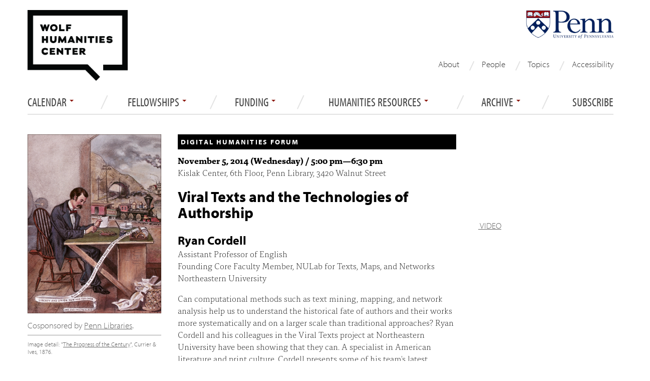

--- FILE ---
content_type: text/html; charset=utf-8
request_url: https://wolfhumanities.upenn.edu/events/viral-texts-and-technologies-authorship
body_size: 10529
content:




<!DOCTYPE html>
<html lang="en">
<head>
  <meta http-equiv="X-UA-Compatible" content="IE=edge" />
  <meta charset="utf-8">
  <meta name="viewport" content="width=device-width, initial-scale=1.0">
  <meta name="description" content="The Wolf Humanities Center is the University of Pennsylvania’s main hub for interdisciplinary humanities research and public programming.">
  <meta http-equiv="Content-Type" content="text/html; charset=utf-8" />
<link rel="shortcut icon" href="https://wolfhumanities.upenn.edu/sites/default/files/favicon_1.ico" type="image/vnd.microsoft.icon" />
<meta name="description" content="Can computational methods such as text mining, mapping, and network analysis help us to understand the historical fate of authors and their works more systematically and on a larger scale than traditional approaches? Ryan Cordell and his colleagues in the Viral Texts project at Northeastern University have been showing that they can. A specialist in American literature and print culture, Cordell presents some of his team&#039;s latest findings about 19th-century systems of textual circulation, reprinting, and remediation." />
<meta name="generator" content="Drupal 7 (http://drupal.org)" />
<link rel="canonical" href="https://wolfhumanities.upenn.edu/events/viral-texts-and-technologies-authorship" />
<link rel="shortlink" href="https://wolfhumanities.upenn.edu/node/768" />
<meta property="og:site_name" content="Wolf Humanities Center" />
<meta property="og:type" content="article" />
<meta property="og:title" content="Viral Texts and the Technologies of Authorship" />
<meta property="og:url" content="https://wolfhumanities.upenn.edu/events/viral-texts-and-technologies-authorship" />
<meta property="og:description" content="Can computational methods such as text mining, mapping, and network analysis help us to understand the historical fate of authors and their works more systematically and on a larger scale than traditional approaches? Ryan Cordell and his colleagues in the Viral Texts project at Northeastern University have been showing that they can. A specialist in American literature and print culture, Cordell presents some of his team&#039;s latest findings about 19th-century systems of textual circulation, reprinting, and remediation." />
<meta property="og:updated_time" content="2023-09-11T19:50:10-04:00" />
<meta property="og:image" content="https://wolfhumanities.upenn.edu/sites/default/files/Cordell.jpg" />
<meta name="twitter:card" content="summary" />
<meta name="twitter:url" content="https://wolfhumanities.upenn.edu/events/viral-texts-and-technologies-authorship" />
<meta name="twitter:title" content="Viral Texts and the Technologies of Authorship" />
<meta name="twitter:description" content="Can computational methods such as text mining, mapping, and network analysis help us to understand the historical fate of authors and their works more systematically and on a larger scale than traditional approaches? Ryan Cordell and his colleagues in the Viral Texts project at Northeastern University have been showing that they can. A specialist in American literature and print culture, Cordell presents some of his team&#039;s latest findings about 19th-century systems of textual circulation, reprinting, and remediation." />
<meta name="twitter:image" content="https://wolfhumanities.upenn.edu/sites/default/files/Cordell.jpg" />
<meta property="article:published_time" content="2014-08-05T10:57:22-04:00" />
<meta property="article:modified_time" content="2023-09-11T19:50:10-04:00" />
  <title>Viral Texts and the Technologies of Authorship | Wolf Humanities Center</title>
  <link type="text/css" rel="stylesheet" href="https://wolfhumanities.upenn.edu/sites/default/files/css/css_lQaZfjVpwP_oGNqdtWCSpJT1EMqXdMiU84ekLLxQnc4.css" media="all" />
<link type="text/css" rel="stylesheet" href="https://wolfhumanities.upenn.edu/sites/default/files/css/css_t5IhtOVwcml4SHV96olRzknoh_l64D4dyXBWBpNFj7s.css" media="all" />
<link type="text/css" rel="stylesheet" href="https://wolfhumanities.upenn.edu/sites/default/files/css/css_WuLnYd3Oz0NMVGndoXAv7zbxKXHI6cIPOIyOZZR9PSM.css" media="all" />
<link type="text/css" rel="stylesheet" href="https://wolfhumanities.upenn.edu/sites/default/files/css/css_Xth5zR0wL0aK8zSFGs0J34ZnHfRPDR6CBkcZ1Qtgfyo.css" media="all" />
  <script src="//ajax.googleapis.com/ajax/libs/jquery/1.7.2/jquery.js"></script>
<script>window.jQuery || document.write("<script src='/sites/all/modules/jquery_update/replace/jquery/1.7/jquery.js'>\x3C/script>")</script>
<script src="https://wolfhumanities.upenn.edu/misc/jquery-extend-3.4.0.js?v=1.7.2"></script>
<script src="https://wolfhumanities.upenn.edu/misc/jquery-html-prefilter-3.5.0-backport.js?v=1.7.2"></script>
<script src="https://wolfhumanities.upenn.edu/misc/jquery.once.js?v=1.2"></script>
<script src="https://wolfhumanities.upenn.edu/misc/drupal.js?snctei"></script>
<script src="https://wolfhumanities.upenn.edu/misc/form-single-submit.js?v=7.102"></script>
<script src="https://wolfhumanities.upenn.edu/sites/all/modules/extlink/extlink.js?snctei"></script>
<script src="https://wolfhumanities.upenn.edu/sites/all/modules/google_analytics/googleanalytics.js?snctei"></script>
<script>(function(i,s,o,g,r,a,m){i["GoogleAnalyticsObject"]=r;i[r]=i[r]||function(){(i[r].q=i[r].q||[]).push(arguments)},i[r].l=1*new Date();a=s.createElement(o),m=s.getElementsByTagName(o)[0];a.async=1;a.src=g;m.parentNode.insertBefore(a,m)})(window,document,"script","//www.google-analytics.com/analytics.js","ga");ga("create", "UA-11647133-1", {"cookieDomain":"auto"});ga("send", "pageview");</script>
<script src="https://wolfhumanities.upenn.edu/sites/all/themes/bootstrap/js/bootstrap.min.js?snctei"></script>
<script src="https://wolfhumanities.upenn.edu/sites/all/themes/custom/phf/js/script.js?snctei"></script>
<script>jQuery.extend(Drupal.settings, {"basePath":"\/","pathPrefix":"","setHasJsCookie":0,"ajaxPageState":{"theme":"phf","theme_token":"bR0jXddPs2W3rAj26UqHh2Ni2RgxWPgJM-8Sp3Ve-yI","js":{"\/\/ajax.googleapis.com\/ajax\/libs\/jquery\/1.7.2\/jquery.js":1,"0":1,"misc\/jquery-extend-3.4.0.js":1,"misc\/jquery-html-prefilter-3.5.0-backport.js":1,"misc\/jquery.once.js":1,"misc\/drupal.js":1,"misc\/form-single-submit.js":1,"sites\/all\/modules\/extlink\/extlink.js":1,"sites\/all\/modules\/google_analytics\/googleanalytics.js":1,"1":1,"sites\/all\/themes\/bootstrap\/js\/bootstrap.min.js":1,"sites\/all\/themes\/custom\/phf\/js\/script.js":1},"css":{"modules\/system\/system.base.css":1,"sites\/all\/modules\/date\/date_api\/date.css":1,"sites\/all\/modules\/date\/date_popup\/themes\/datepicker.1.7.css":1,"sites\/all\/modules\/date\/date_repeat_field\/date_repeat_field.css":1,"modules\/field\/theme\/field.css":1,"sites\/all\/modules\/extlink\/extlink.css":1,"sites\/all\/modules\/views\/css\/views.css":1,"sites\/all\/modules\/ctools\/css\/ctools.css":1,"sites\/all\/modules\/panels\/css\/panels.css":1,"sites\/all\/modules\/panels\/plugins\/layouts\/flexible\/flexible.css":1,"public:\/\/ctools\/css\/b007ac4d19243f150cb00c70af74df1b.css":1,"sites\/all\/modules\/node_embed\/plugins\/node_embed\/node_embed.css":1,"sites\/all\/themes\/bootstrap\/css\/bootstrap.css":1,"sites\/all\/themes\/custom\/phf\/css\/style.css":1,"sites\/all\/themes\/custom\/phf\/css\/phf.css":1,"sites\/all\/themes\/custom\/phf\/css\/mobile.css":1}},"extlink":{"extTarget":"_blank","extClass":0,"extSubdomains":1,"extExclude":"","extInclude":"","extCssExclude":"","extCssExplicit":"","extAlert":0,"extAlertText":"This link will take you to an external web site.","mailtoClass":0},"googleanalytics":{"trackOutbound":1,"trackMailto":1,"trackDownload":1,"trackDownloadExtensions":"7z|aac|arc|arj|asf|asx|avi|bin|csv|doc(x|m)?|dot(x|m)?|exe|flv|gif|gz|gzip|hqx|jar|jpe?g|js|mp(2|3|4|e?g)|mov(ie)?|msi|msp|pdf|phps|png|ppt(x|m)?|pot(x|m)?|pps(x|m)?|ppam|sld(x|m)?|thmx|qtm?|ra(m|r)?|sea|sit|tar|tgz|torrent|txt|wav|wma|wmv|wpd|xls(x|m|b)?|xlt(x|m)|xlam|xml|z|zip"},"urlIsAjaxTrusted":{"\/search\/node":true,"\/events\/viral-texts-and-technologies-authorship":true}});</script>
  <!-- HTML5 element support for IE6-8 -->
  <!--[if lt IE 9]>
    <script src="//html5shiv.googlecode.com/svn/trunk/html5.js"></script>
  <![endif]-->

  <script type="text/javascript" src="//use.typekit.net/wgb8xqw.js"></script>
  <script type="text/javascript">try{Typekit.load();}catch(e){}</script>
  
  
  <link rel="stylesheet" href="https://cdnjs.cloudflare.com/ajax/libs/font-awesome/4.7.0/css/font-awesome.min.css">

  <link rel="shortcut icon" href="/sites/all/themes/custom/phf/images/favicon.ico">
  <link rel="apple-touch-icon" sizes="180x180" href="/sites/all/themes/custom/phf/images/apple-touch-icon.png">
  <link rel="icon" type="image/png" sizes="32x32" href="/sites/all/themes/custom/phf/images/favicon-32x32.png">
  <link rel="icon" type="image/png" sizes="16x16" href="/sites/all/themes/custom/phf/images/favicon-16x16.png">
  <link rel="icon" type="image/png" sizes="192x192" href="/sites/all/themes/custom/phf/images/android-chrome-192x192.png">
  <link rel="icon" type="image/png" sizes="512x512" href="/sites/all/themes/custom/phf/images/android-chrome-512x512.png">
  <link rel="manifest" href="/sites/all/themes/custom/phf/images/site.webmanifest">

      
</head>
<body class="html not-front not-logged-in page-node page-node- page-node-768 node-type-event override role-anonymous-user events viral-texts-and-technologies-authorship" >
<!-- Google Tag Manager -->
<noscript><iframe src="//www.googletagmanager.com/ns.html?id=GTM-5KVKJMB" height="0" width="0" style="display:none;visibility:hidden"></iframe></noscript>
<script type="text/javascript">(function(w,d,s,l,i){w[l]=w[l]||[];w[l].push({'gtm.start':new Date().getTime(),event:'gtm.js'});var f=d.getElementsByTagName(s)[0];var j=d.createElement(s);var dl=l!='dataLayer'?'&l='+l:'';j.src='//www.googletagmanager.com/gtm.js?id='+i+dl;j.type='text/javascript';j.async=true;f.parentNode.insertBefore(j,f);})(window,document,'script','dataLayer','GTM-5KVKJMB');</script>
<!-- End Google Tag Manager -->
    <header role="banner" id="page-header" class="container visible-desktop">
  <div class="span4 whc-logo-mark">	
    <a href="/"><img src="/sites/all/themes/custom/phf/images/wolflogo.png" alt="Wolf Humanities Center" /></a>
  </div>

  <div id="sasheader" class="container visible-desktop span4 pull-right">
    <a href="https://www.upenn.edu" target="_blank"><img src="/sites/all/themes/custom/phf/images/pennlogo.png" alt="University of Pennsylvania" /></a>
  </div>

  <div id="block-menu-block-1" class="block block-menu-block contextual-links-region">
  <div class="menu-block-wrapper menu-block-1 menu-name-menu-secondary-navigation parent-mlid-0 menu-level-1">
  <ul class="menu nav"><li class="first leaf menu-mlid-982"><a href="/about">About</a></li>
<li class="leaf menu-mlid-983"><a href="/fellows/truth" title="">People</a></li>
<li class="leaf menu-mlid-1365"><a href="/topics" title="">Topics</a></li>
<li class="last leaf menu-mlid-1341"><a href="/accessibility">Accessibility</a></li>
</ul></div>
  </div>

</header> <!-- /#header page-header visible-desktop -->

<header id="navbar" role="banner" class="navbar navbar-inverse  container visible-desktop">
  <div class="navbar-inner header-side-nav span12">
              <div class="nav-collapse collapse">
          <nav role="navigation">
                                        <div class="region region-navigation">
    <div id="block-menu-block-3" class="block block-menu-block">

  <header>
              </header>

  <div class="menu-block-wrapper menu-block-3 menu-name-main-menu parent-mlid-0 menu-level-1">
  <ul class="menu nav"><li class="first expanded menu-mlid-964 dropdown"><a href="/events/upcoming" title="" class="dropdown-toggle" data-toggle="dropdown" data-target="#">Calendar <span class="caret"></span></a><ul class="dropdown-menu"><li class="first expanded menu-mlid-1105"><a href="/events/upcoming" title="">Events</a></li>
<li class="leaf menu-mlid-1137"><a href="/internal-seminars/mellon-research-seminar" title="">Mellon Research Seminar</a></li>
<li class="leaf menu-mlid-1138"><a href="/internal-seminars/undergraduate-research-seminar" title="">Undergraduate Research Seminar</a></li>
<li class="leaf menu-mlid-1407"><span title="" class="separator"><hr></span></li>
<li class="leaf menu-mlid-1254"><a href="https://www.eventbrite.com/o/wolf-humanities-center-at-penn-6876006463" title="">Event Registration</a></li>
<li class="last expanded menu-mlid-1035"><a href="/events/archive" title="">Event Archive</a></li>
</ul></li>
<li class="expanded menu-mlid-1015 dropdown"><a href="/fellowships" class="dropdown-toggle" data-toggle="dropdown" data-target="#">Fellowships <span class="caret"></span></a><ul class="dropdown-menu"><li class="first leaf menu-mlid-416"><a href="/fellowships">Overview</a></li>
<li class="leaf menu-mlid-1019"><a href="/fellowships/andrew-w-mellon-postdoctoral-fellowship-humanities">Andrew W. Mellon Postdoctoral</a></li>
<li class="leaf menu-mlid-1017"><a href="/fellowships/penn-faculty-fellowships">Penn Faculty</a></li>
<li class="leaf menu-mlid-1018"><a href="/fellowships/regional-faculty-fellowships">Regional Faculty</a></li>
<li class="leaf menu-mlid-1020"><a href="/fellowships/penn-doctoral-research-fellowships">Penn Doctoral</a></li>
<li class="leaf menu-mlid-1016"><a href="/fellowships/undergraduate-research-fellowships">Penn Undergraduate</a></li>
<li class="leaf menu-mlid-1266"><a href="https://wolfhumanities.upenn.edu/graduate-research-assistant" title="">Graduate Research Assistant</a></li>
<li class="last expanded menu-mlid-1412 dropdown-submenu"><a href="/people" title="" class="dropdown-toggle" data-toggle="dropdown" data-target="#">Alumni Society</a><ul class="dropdown-menu"><li class="first leaf menu-mlid-1413"><a href="/people" title="">Full Listing</a></li>
<li class="leaf menu-mlid-1414"><a href="/people/staff" title="">Administrative Staff</a></li>
<li class="leaf menu-mlid-1415"><a href="/people/directors" title="">Directors</a></li>
<li class="leaf menu-mlid-1416"><a href="/people/annual-topic-directors" title="">Annual Topic Directors</a></li>
<li class="leaf menu-mlid-1417"><a href="/people/graduate-research-assistants" title="">Graduate Research Assistants</a></li>
<li class="leaf menu-mlid-1418"><span title="" class="separator"><hr></span></li>
<li class="leaf menu-mlid-1419"><a href="/people/faculty-directors-undergraduate-forum" title="">Faculty Directors, Undergraduate Forum</a></li>
<li class="leaf menu-mlid-1420"><a href="/people/faculty-directors-graduate-forum" title="">Faculty Directors, Graduate Forum</a></li>
<li class="leaf menu-mlid-1421"><span title="" class="separator"><hr></span></li>
<li class="leaf menu-mlid-1422"><a href="/people/postdoctoral-fellows" title="">Postdoctoral Fellows</a></li>
<li class="leaf menu-mlid-1423"><a href="/people/penn-faculty-fellows" title="">Penn Faculty Fellows</a></li>
<li class="leaf menu-mlid-1424"><a href="/people/regional-fellows" title="">Regional Fellows</a></li>
<li class="leaf menu-mlid-1425"><a href="/people/associate-scholars" title="">Associate Scholars</a></li>
<li class="leaf menu-mlid-1454"><a href="/people/graduate-fellows" title="">Doctoral Fellows</a></li>
<li class="leaf menu-mlid-1427"><a href="/people/undergraduate-fellows" title="">Undergraduate Fellows</a></li>
<li class="leaf menu-mlid-1428"><span title="" class="separator"><hr></span></li>
<li class="last leaf menu-mlid-1429"><a href="/people/topics" title="">Annual Topics</a></li>
</ul></li>
</ul></li>
<li class="expanded menu-mlid-1359 dropdown"><a href="/apply-funding" class="dropdown-toggle" data-toggle="dropdown" data-target="#">Funding <span class="caret"></span></a><ul class="dropdown-menu"><li class="first leaf menu-mlid-1360"><a href="/apply-funding" title="">Event Cosponsorships</a></li>
<li class="leaf menu-mlid-1361"><a href="/humanities-against-discrimination">Humanities Against Discrimination Fund</a></li>
<li class="leaf menu-mlid-1363"><a href="/manuscript-workshops">Manuscript Development</a></li>
<li class="last leaf menu-mlid-1364"><a href="/project-development">Project Development</a></li>
</ul></li>
<li class="expanded menu-mlid-1358 dropdown"><a href="/humanities-depts" class="dropdown-toggle" data-toggle="dropdown" data-target="#">Humanities Resources <span class="caret"></span></a><ul class="dropdown-menu"><li class="first leaf menu-mlid-1432"><a href="https://wolfhumanities.upenn.edu/humanities-depts" title="">Humanities Departments </a></li>
<li class="last leaf menu-mlid-1431"><a href="https://wolfhumanities.upenn.edu/groups-seminars" title="">Working Groups and Seminars</a></li>
</ul></li>
<li class="expanded menu-mlid-1342 dropdown"><a href="/events/archive" title="" class="dropdown-toggle" data-toggle="dropdown" data-target="#">ARCHIVE <span class="caret"></span></a><ul class="dropdown-menu"><li class="first leaf menu-mlid-1408"><a href="/events/archive" title="">Event Archive</a></li>
<li class="leaf menu-mlid-1409"><a href="https://www.youtube.com/@WolfHumanitiesCenter/featured" title="">Video Archive</a></li>
<li class="leaf menu-mlid-1410"><a href="/people" title="">Fellow Archive</a></li>
<li class="last leaf menu-mlid-1411"><a href="/topics" title="">Topic Archive</a></li>
</ul></li>
<li class="last leaf menu-mlid-1452"><a href="/subscribe">Subscribe</a></li>
</ul></div>
</div>
  </div>
                       
        </div>
        </div>
</header> <!-- /#header navbar visible-desktop -->



<!-- /#page-header for mobile -->
<header role="banner" id="page-header" class="container hidden-desktop">

<header id="navbar" role="banner" class="navbar navbar-inverse">
    <div class="navbar-inner header-side-nav">
    <a class="brand hidden-desktop" href="/"><img 
    src="/sites/all/themes/custom/phf/images/wolf-brand-logo.png" alt="Wolf Humanities Center logo" /></a>
      <!-- .btn-navbar is used as the toggle for collapsed navbar content -->
      <a class="btn btn-navbar" data-toggle="collapse" data-target=".nav-collapse">
        <span class="icon-bar"></span>
        <span class="icon-bar"></span>
        <span class="icon-bar"></span>
      </a>
               <div class="nav-collapse collapse">
          <nav role="navigation">
                                        <div class="region region-navigation">
      <div class="region region-navigation">
    <div id="block-menu-block-3" class="block block-menu-block">

  <header>
              </header>

  <div class="menu-block-wrapper menu-block-3 menu-name-main-menu parent-mlid-0 menu-level-1">
  <ul class="menu nav"><li class="first expanded menu-mlid-964 dropdown"><a href="/events/upcoming" title="" class="dropdown-toggle" data-toggle="dropdown" data-target="#">Calendar <span class="caret"></span></a><ul class="dropdown-menu"><li class="first expanded menu-mlid-1105"><a href="/events/upcoming" title="">Events</a></li>
<li class="leaf menu-mlid-1137"><a href="/internal-seminars/mellon-research-seminar" title="">Mellon Research Seminar</a></li>
<li class="leaf menu-mlid-1138"><a href="/internal-seminars/undergraduate-research-seminar" title="">Undergraduate Research Seminar</a></li>
<li class="leaf menu-mlid-1407"><span title="" class="separator"><hr></span></li>
<li class="leaf menu-mlid-1254"><a href="https://www.eventbrite.com/o/wolf-humanities-center-at-penn-6876006463" title="">Event Registration</a></li>
<li class="last expanded menu-mlid-1035"><a href="/events/archive" title="">Event Archive</a></li>
</ul></li>
<li class="expanded menu-mlid-1015 dropdown"><a href="/fellowships" class="dropdown-toggle" data-toggle="dropdown" data-target="#">Fellowships <span class="caret"></span></a><ul class="dropdown-menu"><li class="first leaf menu-mlid-416"><a href="/fellowships">Overview</a></li>
<li class="leaf menu-mlid-1019"><a href="/fellowships/andrew-w-mellon-postdoctoral-fellowship-humanities">Andrew W. Mellon Postdoctoral</a></li>
<li class="leaf menu-mlid-1017"><a href="/fellowships/penn-faculty-fellowships">Penn Faculty</a></li>
<li class="leaf menu-mlid-1018"><a href="/fellowships/regional-faculty-fellowships">Regional Faculty</a></li>
<li class="leaf menu-mlid-1020"><a href="/fellowships/penn-doctoral-research-fellowships">Penn Doctoral</a></li>
<li class="leaf menu-mlid-1016"><a href="/fellowships/undergraduate-research-fellowships">Penn Undergraduate</a></li>
<li class="leaf menu-mlid-1266"><a href="https://wolfhumanities.upenn.edu/graduate-research-assistant" title="">Graduate Research Assistant</a></li>
<li class="last expanded menu-mlid-1412 dropdown-submenu"><a href="/people" title="" class="dropdown-toggle" data-toggle="dropdown" data-target="#">Alumni Society</a><ul class="dropdown-menu"><li class="first leaf menu-mlid-1413"><a href="/people" title="">Full Listing</a></li>
<li class="leaf menu-mlid-1414"><a href="/people/staff" title="">Administrative Staff</a></li>
<li class="leaf menu-mlid-1415"><a href="/people/directors" title="">Directors</a></li>
<li class="leaf menu-mlid-1416"><a href="/people/annual-topic-directors" title="">Annual Topic Directors</a></li>
<li class="leaf menu-mlid-1417"><a href="/people/graduate-research-assistants" title="">Graduate Research Assistants</a></li>
<li class="leaf menu-mlid-1418"><span title="" class="separator"><hr></span></li>
<li class="leaf menu-mlid-1419"><a href="/people/faculty-directors-undergraduate-forum" title="">Faculty Directors, Undergraduate Forum</a></li>
<li class="leaf menu-mlid-1420"><a href="/people/faculty-directors-graduate-forum" title="">Faculty Directors, Graduate Forum</a></li>
<li class="leaf menu-mlid-1421"><span title="" class="separator"><hr></span></li>
<li class="leaf menu-mlid-1422"><a href="/people/postdoctoral-fellows" title="">Postdoctoral Fellows</a></li>
<li class="leaf menu-mlid-1423"><a href="/people/penn-faculty-fellows" title="">Penn Faculty Fellows</a></li>
<li class="leaf menu-mlid-1424"><a href="/people/regional-fellows" title="">Regional Fellows</a></li>
<li class="leaf menu-mlid-1425"><a href="/people/associate-scholars" title="">Associate Scholars</a></li>
<li class="leaf menu-mlid-1454"><a href="/people/graduate-fellows" title="">Doctoral Fellows</a></li>
<li class="leaf menu-mlid-1427"><a href="/people/undergraduate-fellows" title="">Undergraduate Fellows</a></li>
<li class="leaf menu-mlid-1428"><span title="" class="separator"><hr></span></li>
<li class="last leaf menu-mlid-1429"><a href="/people/topics" title="">Annual Topics</a></li>
</ul></li>
</ul></li>
<li class="expanded menu-mlid-1359 dropdown"><a href="/apply-funding" class="dropdown-toggle" data-toggle="dropdown" data-target="#">Funding <span class="caret"></span></a><ul class="dropdown-menu"><li class="first leaf menu-mlid-1360"><a href="/apply-funding" title="">Event Cosponsorships</a></li>
<li class="leaf menu-mlid-1361"><a href="/humanities-against-discrimination">Humanities Against Discrimination Fund</a></li>
<li class="leaf menu-mlid-1363"><a href="/manuscript-workshops">Manuscript Development</a></li>
<li class="last leaf menu-mlid-1364"><a href="/project-development">Project Development</a></li>
</ul></li>
<li class="expanded menu-mlid-1358 dropdown"><a href="/humanities-depts" class="dropdown-toggle" data-toggle="dropdown" data-target="#">Humanities Resources <span class="caret"></span></a><ul class="dropdown-menu"><li class="first leaf menu-mlid-1432"><a href="https://wolfhumanities.upenn.edu/humanities-depts" title="">Humanities Departments </a></li>
<li class="last leaf menu-mlid-1431"><a href="https://wolfhumanities.upenn.edu/groups-seminars" title="">Working Groups and Seminars</a></li>
</ul></li>
<li class="expanded menu-mlid-1342 dropdown"><a href="/events/archive" title="" class="dropdown-toggle" data-toggle="dropdown" data-target="#">ARCHIVE <span class="caret"></span></a><ul class="dropdown-menu"><li class="first leaf menu-mlid-1408"><a href="/events/archive" title="">Event Archive</a></li>
<li class="leaf menu-mlid-1409"><a href="https://www.youtube.com/@WolfHumanitiesCenter/featured" title="">Video Archive</a></li>
<li class="leaf menu-mlid-1410"><a href="/people" title="">Fellow Archive</a></li>
<li class="last leaf menu-mlid-1411"><a href="/topics" title="">Topic Archive</a></li>
</ul></li>
<li class="last leaf menu-mlid-1452"><a href="/subscribe">Subscribe</a></li>
</ul></div>
</div>
  </div>
  </div>
                       
           <div class="navbar-secondary hidden-desktop"><ul class="links"><li class="menu-982 first"><a href="/about">About</a></li>
<li class="menu-983"><a href="/fellows/truth" title="">People</a></li>
<li class="menu-1365"><a href="/topics" title="">Topics</a></li>
<li class="menu-1341 last"><a href="/accessibility">Accessibility</a></li>
</ul><a class="navbar-secondary-link" href="/subscribe">Subscribe</a></div>          </nav>
          <div class="navbar-search hidden-desktop"><form class="search-form form-search pull-left content-search" action="/search/node" method="post" id="search-form" accept-charset="UTF-8"><div><div class="container-inline form-wrapper" id="edit-basic"><div class="input-append"><input onblur="if (this.value == &#039;&#039;) {this.value = &#039;&#039;; this.style.textAlign=&#039;center&#039;; }" onfocus="if (this.value == &#039;&#039;) {this.value = &#039;&#039;; this.style.textAlign=&#039;left&#039;; }" type="text" id="edit-keys" name="keys" value="" size="40" maxlength="255" class="form-text" /><button type="submit" class="btn"><i class="icon-search"></i><span class="element-invisible">Search</span></button></div><button class="element-invisible btn btn-primary form-submit" id="edit-submit--2" name="op" value="Search" type="submit">Search</button>
</div><input type="hidden" name="form_build_id" value="form-1Im_vjrqitRvB60FebaIvjqdt3xpnigVV4gJmNB7oRE" />
<input type="hidden" name="form_id" value="search_form" />
</div></form><div class="clearfix"></div></div>        </div>
            </div>
      
</header> <!-- /#header -->
</header> <!-- mobile header -->


<div class="main-container container">

  <div class="row">

      

    <section class="span12">  
            
      <a id="main-content"></a>
                    <h1 class="page-header">Viral Texts and the Technologies of Authorship</h1>
                                                        
<div class="panel-flexible row clearfix" id="event-variant">
<div class="panel-flexible-inside row-inside">
<div class="panels-flexible-column panels-flexible-column-row-main panels-flexible-column-first span9">
  <div class="inside panels-flexible-column-inside panels-flexible-column-row-main-inside panels-flexible-column-inside-first">
<div class="panels-flexible-row panels-flexible-row-row-7 panels-flexible-row-first clearfix ">
  <div class="inside panels-flexible-row-inside panels-flexible-row-row-7-inside panels-flexible-row-inside-first clearfix">
<div class="panels-flexible-region panels-flexible-region-row-wide_image panels-flexible-region-first panels-flexible-region-last span9">
  <div class="inside panels-flexible-region-inside panels-flexible-region-row-wide_image-inside panels-flexible-region-inside-first panels-flexible-region-inside-last">
  </div>
</div>
  </div>
</div>
<div class="panels-flexible-row panels-flexible-row-row-8 panels-flexible-row-last clearfix span9">
  <div class="inside panels-flexible-row-inside panels-flexible-row-row-8-inside panels-flexible-row-inside-last clearfix">
<div class="panels-flexible-column panels-flexible-column-row-9 panels-flexible-column-first span6 pull-right">
  <div class="inside panels-flexible-column-inside panels-flexible-column-row-9-inside panels-flexible-column-inside-first">
<div class="panels-flexible-region panels-flexible-region-row-left panels-flexible-region-first panels-flexible-region-last ">
  <div class="inside panels-flexible-region-inside panels-flexible-region-row-left-inside panels-flexible-region-inside-first panels-flexible-region-inside-last">
<div class="panel-pane pane-views pane-events-by-topic" >
  
      
  
  <div class="pane-content">
    <div class="view view-events-by-topic view-id-events_by_topic view-display-id-block_2 view-dom-id-d552a64f5760dc4eb328cbd9a3406905">
        
  
  
      <div class="view-content">
        <div class="views-row views-row-1 views-row-odd views-row-first views-row-last">
      </div>
    </div>
  
  
  
  
  
  
</div>  </div>

  
  </div>
<div class="panel-separator"></div><div class="panel-pane pane-views pane-events-by-topic" >
  
      
  
  <div class="pane-content">
    <div class="view view-events-by-topic view-id-events_by_topic view-display-id-block_6 view-dom-id-89ea5d2b200a278405e558accf35822d">
        
  
  
      <div class="view-content">
        <div class="views-row views-row-1 views-row-odd views-row-first views-row-last">
      
          <h2><a href="../dhf">Digital Humanities Forum</a></h2>    
              
              </div>
    </div>
  
  
  
  
  
  
</div>  </div>

  
  </div>
<div class="panel-separator"></div><div class="panel-pane pane-entity-field pane-node-field-date" >
  
      
  
  <div class="pane-content">
    
  <p class="field-date">
    <span class="date-display-single">November 5, 2014 (Wednesday) / <span class="date-display-start" property="dc:date" datatype="xsd:dateTime" content="2014-11-05T17:00:00-05:00">5:00 pm</span>&mdash;<span class="date-display-end" property="dc:date" datatype="xsd:dateTime" content="2014-11-05T18:30:00-05:00">6:30 pm</span></span>  </p>
  </div>

  
  </div>
<div class="panel-separator"></div><div class="panel-pane pane-entity-field pane-node-field-location" >
  
      
  
  <div class="pane-content">
    
  <div class="field-location">
    <p>Kislak Center, 6th Floor, Penn Library, 3420 Walnut Street</p>
  </div>
  </div>

  
  </div>
<div class="panel-separator"></div><div class="panel-pane pane-node-title" >
  
      
  
  <div class="pane-content">
    <h1>Viral Texts and the Technologies of Authorship</h1>
  </div>

  
  </div>
<div class="panel-separator"></div><div class="panel-pane pane-entity-field pane-node-field-speaker" >
  
      
  
  <div class="pane-content">
    
  <div class="field-speaker">
    <div id="node-769" class="node node-speakers node-teaser clearfix" about="/content/ryan-cordell" typeof="sioc:Item foaf:Document">
<h2>Ryan  Cordell</h2>
<span property="dc:title" content="Ryan  Cordell" class="rdf-meta element-hidden"></span><div class="content">

  <div class="field-title">
    <p>Assistant Professor of English<br />Founding Core Faculty Member, NULab for Texts, Maps, and Networks<br />Northeastern University</p>
  </div>
</div>
</div>   </div>
  </div>

  
  </div>
<div class="panel-separator"></div><div class="panel-pane pane-node-body" >
  
      
  
  <div class="pane-content">
    
  <div class="field-body">
    <p>Can computational methods such as text mining, mapping, and network analysis help us to understand the historical fate of authors and their works more systematically and on a larger scale than traditional approaches? Ryan Cordell and his colleagues in the Viral Texts project at Northeastern University have been showing that they can. A specialist in American literature and print culture, Cordell presents some of his team's latest findings about 19th-century systems of textual circulation, reprinting, and remediation.</p>
<hr />
<p><a href="http://ryan.cordells.us" target="_blank"><strong>Ryan Cordell</strong></a> is Assistant Professor of English at Northeastern University, where he focuses on religion and nineteenth-century American fiction. Cordell is a founding board member of centerNet's <a href="http://dhcommons.org" target="_blank">DHCommons Initiative</a>, an online hub that matches digital humanities projects seeking assistance with scholars interested in project collaboration. He also writes at <a href="http://chronicle.com/blogAuthor/ProfHacker/27/Ryan-Cordell/254/" target="_blank">ProfHacker</a> for the Chronicle of Higher Education. In addition, he is vice president of Digital Americanists, a scholarly society dedicated to the study of American literature and digital media. He is currently developing a comparative, digital edition of Nathaniel Hawthorne's "<a href="celestialrailroad.org" target="_blank">The Celestial Railroad</a>."</p>
  </div>
  </div>

  
  </div>
  </div>
</div>
  </div>
</div>
<div class="panels-flexible-column panels-flexible-column-row-10 panels-flexible-column-last span3 pull-left sidebar sidebar-left">
  <div class="inside panels-flexible-column-inside panels-flexible-column-row-10-inside panels-flexible-column-inside-last">
<div class="panels-flexible-region panels-flexible-region-row-right_ panels-flexible-region-first panels-flexible-region-last ">
  <div class="inside panels-flexible-region-inside panels-flexible-region-row-right_-inside panels-flexible-region-inside-first panels-flexible-region-inside-last">
<div class="panel-pane pane-entity-field pane-node-field-right-sidebar-callout visible-phone" >
  
      
  
  <div class="pane-content">
    
  <div class="field-right-sidebar-callout">
    <div class="embed"><a href="https://youtu.be/ICmDQUnK2gg"> VIDEO</a></div>
  </div>
  </div>

  
  </div>
<div class="panel-separator"></div><div class="panel-pane pane-entity-field pane-node-field-image" >
  
      
  
  <div class="pane-content">
    
  <figure class="field-image">
    <img typeof="foaf:Image" src="https://wolfhumanities.upenn.edu/sites/default/files/Cordell.jpg" width="600" height="800" alt="" />  </figure>
  </div>

  
  </div>
<div class="panel-separator"></div><div class="panel-pane pane-entity-field pane-node-field-cosponsor cosponsor" >
  
      
  
  <div class="pane-content">
    
  <p>Cosponsored by <a href="http://www.library.upenn.edu/" target="_blank">Penn Libraries</a>.</p>
  </div>

  
  </div>
<div class="panel-separator"></div><div class="panel-pane pane-entity-field pane-node-field-image-caption" >
  
      
  
  <div class="pane-content">
    <figcaption class="field-image-caption">

  
      <p>Image detail: "<a href="http://explorepahistory.com/kora/files/1/2/1-2-11CC-25-ExplorePAHistory-a0k8a9-a_349.jpg" target="_blank">The Progress of the Century</a>", Currier &amp; Ives, 1876.</p>
  
</figcaption>
  </div>

  
  </div>
  </div>
</div>
  </div>
</div>
  </div>
</div>
  </div>
</div>
<div class="panels-flexible-column panels-flexible-column-row-5 panels-flexible-column-last span3 sidebar sidebar-right">
  <div class="inside panels-flexible-column-inside panels-flexible-column-row-5-inside panels-flexible-column-inside-last">
<div class="panels-flexible-region panels-flexible-region-row-right panels-flexible-region-first panels-flexible-region-last ">
  <div class="inside panels-flexible-region-inside panels-flexible-region-row-right-inside panels-flexible-region-inside-first panels-flexible-region-inside-last">
<div class="panel-pane pane-entity-field pane-node-field-video-embed" >
  
      
  
  <div class="pane-content">
    
  <div class="field-video-embed-">
    <div class="embed">



<article id="node-3851" class="node node-video-asset clearfix" about="/content/viral-texts-and-technologies-authorship-youtube" typeof="sioc:Item foaf:Document">


<div class="videoWrapper"><iframe src="//www.youtube.com/embed/ICmDQUnK2gg" frameborder="0" allowfullscreen=""></iframe></div> 


</article> <!-- /.node -->

</div>
  </div>
  </div>

  
  </div>
<div class="panel-pane pane-entity-field pane-node-field-right-sidebar-callout hidden-phone" >
  
      
  
  <div class="pane-content">
    
  <div class="field-right-sidebar-callout">
    <div class="embed"><a href="https://youtu.be/ICmDQUnK2gg"> VIDEO</a></div>
  </div>
  </div>

  
  </div>
  </div>
</div>
  </div>
</div>
</div>
</div>
    </section>

    
  </div>

</div>

<footer>

<div class="footertop">
  <div class="container">
    <div class="row">   <div class="region region-footertop">
    <div id="block-block-21" class="block block-block span8">

  <header>
              </header>

  <p>Wolf Humanities Center · School of Arts &amp; Sciences · University of Pennsylvania<br />619 Williams Hall, 255 South 36th Street · Philadelphia, PA 19104-6305 · 215.573.8280</p>
<p> </p>
<p><a href="/contact">Contact</a>  /  <a href="/subscribe">Subscribe</a>  /  <a href="/events/archive">Event Archives</a>  /  <a href="/people">Alumni Society</a>  /  <a href="/become-friend-wolf-humanities-center">Make a Gift</a></p>
</div>
<div id="block-search-form" class="block block-search">

  <header>
              </header>

  <form class="form-search content-search" action="/events/viral-texts-and-technologies-authorship" method="post" id="search-block-form" accept-charset="UTF-8"><div><div class="container-inline">
      <h2 class="element-invisible">Search form</h2>
    <div class="input-append"><input title="Enter the terms you wish to search for." class="search-query span2 form-text" placeholder="" type="text" id="edit-search-block-form--2" name="search_block_form" value="" size="15" maxlength="128" /><button type="submit" class="btn"><i class="icon-search"></i><span class="element-invisible">Search</span></button></div><button class="element-invisible btn btn-primary form-submit" id="edit-submit" name="op" value="Search" type="submit">Search</button>
<input type="hidden" name="form_build_id" value="form-cU_pFjfwYcy9AQbsxk7q_-21PgZMDBO_pdZkqFenWRs" />
<input type="hidden" name="form_id" value="search_block_form" />
</div>
</div></form></div>
<div id="block-block-6" class="block block-block">

  <header>
              </header>

  <ul class="unstyled social-links">
<li><a aria-label="subscribe" class="subscribe" href="/subscribe" target="_blank"><i aria-hidden="true" class="fa fa-envelope-o"></i></a></li>
<li><a aria-label="facebook" class="facebook" href="https://www.facebook.com/WolfHumanities/" target="_blank"><i aria-hidden="true" class="fa fa-facebook"></i></a></li>
<li><a aria-label="instagram" class="instagram" href="https://www.instagram.com/wolfhumanities/" target="_blank"><i aria-hidden="true" class='fa fa-instagram'></i></a></li>
<li><a aria-label="threads" class="threads" href="https://www.threads.net/@wolfhumanities" target="_blank"><svg style="fill: #e3e3e3;height: 32px;" xmlns="http://www.w3.org/2000/svg" viewBox="0 0 448 512"><!--!Font Awesome Free 6.5.2 by @fontawesome - https://fontawesome.com License - https://fontawesome.com/license/free Copyright 2024 Fonticons, Inc.--><path d="M331.5 235.7c2.2 .9 4.2 1.9 6.3 2.8c29.2 14.1 50.6 35.2 61.8 61.4c15.7 36.5 17.2 95.8-30.3 143.2c-36.2 36.2-80.3 52.5-142.6 53h-.3c-70.2-.5-124.1-24.1-160.4-70.2c-32.3-41-48.9-98.1-49.5-169.6V256v-.2C17 184.3 33.6 127.2 65.9 86.2C102.2 40.1 156.2 16.5 226.4 16h.3c70.3 .5 124.9 24 162.3 69.9c18.4 22.7 32 50 40.6 81.7l-40.4 10.8c-7.1-25.8-17.8-47.8-32.2-65.4c-29.2-35.8-73-54.2-130.5-54.6c-57 .5-100.1 18.8-128.2 54.4C72.1 146.1 58.5 194.3 58 256c.5 61.7 14.1 109.9 40.3 143.3c28 35.6 71.2 53.9 128.2 54.4c51.4-.4 85.4-12.6 113.7-40.9c32.3-32.2 31.7-71.8 21.4-95.9c-6.1-14.2-17.1-26-31.9-34.9c-3.7 26.9-11.8 48.3-24.7 64.8c-17.1 21.8-41.4 33.6-72.7 35.3c-23.6 1.3-46.3-4.4-63.9-16c-20.8-13.8-33-34.8-34.3-59.3c-2.5-48.3 35.7-83 95.2-86.4c21.1-1.2 40.9-.3 59.2 2.8c-2.4-14.8-7.3-26.6-14.6-35.2c-10-11.7-25.6-17.7-46.2-17.8H227c-16.6 0-39 4.6-53.3 26.3l-34.4-23.6c19.2-29.1 50.3-45.1 87.8-45.1h.8c62.6 .4 99.9 39.5 103.7 107.7l-.2 .2zm-156 68.8c1.3 25.1 28.4 36.8 54.6 35.3c25.6-1.4 54.6-11.4 59.5-73.2c-13.2-2.9-27.8-4.4-43.4-4.4c-4.8 0-9.6 .1-14.4 .4c-42.9 2.4-57.2 23.2-56.2 41.8l-.1 .1z"/></svg></a></li>
<li><a aria-label="youtube" class="youtube" href="https://www.youtube.com/@WolfHumanitiesCenter/featured" target="_blank"><i aria-hidden="true" class='fa fa-youtube'></i></a></li>
<li><a aria-label="bluesky" class="bluesky" href="https://wolfhumanities.bsky.social/" target="_blank"><svg style="fill: #e3e3e3;height: 24px;margin-top:4px;" xmlns="http://www.w3.org/2000/svg" viewBox="0 0 448 512"><!--!Font Awesome Free 6.7.2 by @fontawesome - https://fontawesome.com License - https://fontawesome.com/license/free Copyright 2025 Fonticons, Inc.--><path d="M64 32C28.7 32 0 60.7 0 96L0 416c0 35.3 28.7 64 64 64l320 0c35.3 0 64-28.7 64-64l0-320c0-35.3-28.7-64-64-64L64 32zM224 247.4c14.5-30 54-85.8 90.7-113.3c26.5-19.9 69.3-35.2 69.3 13.7c0 9.8-5.6 82.1-8.9 93.8c-11.4 40.8-53 51.2-90 44.9c64.7 11 81.2 47.5 45.6 84c-67.5 69.3-97-17.4-104.6-39.6c0 0 0 0 0 0l-.3-.9c-.9-2.6-1.4-4.1-1.8-4.1s-.9 1.5-1.8 4.1c-.1 .3-.2 .6-.3 .9c0 0 0 0 0 0c-7.6 22.2-37.1 108.8-104.6 39.6c-35.5-36.5-19.1-73 45.6-84c-37 6.3-78.6-4.1-90-44.9c-3.3-11.7-8.9-84-8.9-93.8c0-48.9 42.9-33.5 69.3-13.7c36.7 27.5 76.2 83.4 90.7 113.3z"/></svg></a></li>
</ul></div>
  </div>
 </div>
  </div>
</div>
<div class="footerbottom">
<div class="container">
  <div class="row">
  
  <div id="copyright">
    <p>&copy; 2026 The Trustees of the University of Pennsylvania</p>
  </div>
    <div class="region region-footerbottom">
    <div id="block-simplesamlphp-auth-0" class="block block-simplesamlphp-auth">

  <header>
              </header>

  <p><a href="/saml_login">Penn WebLogin</a></p></div>
  </div>

  </div>
</div>
</div>

</footer>
  
    <script type="text/javascript">
    var $ = jQuery.noConflict();
    $(document).ready(function() { 
      $('#myCarousel').carousel({ interval: 8000 });
      }); 
    </script>
  
</body>
</html>
